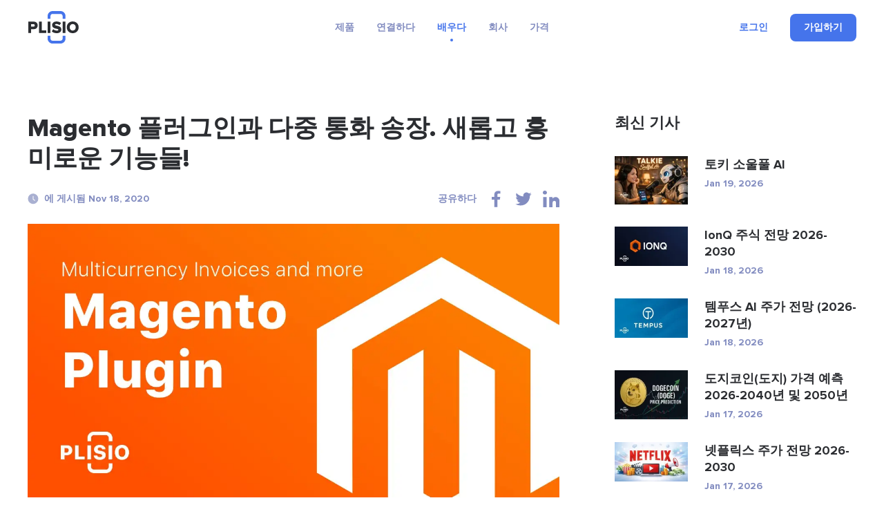

--- FILE ---
content_type: text/html; charset=UTF-8
request_url: https://plisio.net/ko/blog/magento-plugin-and-multi-currency-invoices-new-interesting-functions
body_size: 9972
content:
<!DOCTYPE html>
<html lang="ko" dir="ltr">

<head>
  <meta charset="UTF-8">
  <meta http-equiv="X-UA-Compatible" content="IE=edge">
  <meta name="viewport" content="width=device-width, initial-scale=1">
    <title>Magento 플러그인과 다중 통화 송장. 새롭고 흥미로운 기능들!</title>

  <link rel="preload" href="/v2/fonts/ProximaNova-Bold.woff2" as="font" type="font/woff2" crossorigin>
  <link rel="preload" href="/v2/fonts/ProximaNova-Extrabld.woff2" as="font" type="font/woff2" crossorigin>
  <link rel="preload" href="/v2/fonts/SFProDisplay-Regular.woff2" as="font" type="font/woff2" crossorigin>

  
        <link rel="preconnect" href="https://stats.g.doubleclick.net">
    <link rel="dns-prefetch" href="https://stats.g.doubleclick.net">
      <link rel="preconnect" href="https://www.googletagmanager.com">
    <link rel="dns-prefetch" href="https://www.googletagmanager.com">
  
  <link rel="apple-touch-icon" sizes="57x57" href="/img/favicon/apple-icon-57x57.png">
<link rel="apple-touch-icon" sizes="60x60" href="/img/favicon/apple-icon-60x60.png">
<link rel="apple-touch-icon" sizes="72x72" href="/img/favicon/apple-icon-72x72.png">
<link rel="apple-touch-icon" sizes="76x76" href="/img/favicon/apple-icon-76x76.png">
<link rel="apple-touch-icon" sizes="114x114" href="/img/favicon/apple-icon-114x114.png">
<link rel="apple-touch-icon" sizes="120x120" href="/img/favicon/apple-icon-120x120.png">
<link rel="apple-touch-icon" sizes="144x144" href="/img/favicon/apple-icon-144x144.png">
<link rel="apple-touch-icon" sizes="152x152" href="/img/favicon/apple-icon-152x152.png">
<link rel="apple-touch-icon" sizes="180x180" href="/img/favicon/apple-icon-180x180.png">
<link rel="icon" type="image/png" sizes="192x192"  href="/img/favicon/android-icon-192x192.png">
<link rel="icon" type="image/png" sizes="32x32" href="/img/favicon/favicon-32x32.png">
<link rel="icon" type="image/png" sizes="96x96" href="/img/favicon/favicon-96x96.png">
<link rel="icon" type="image/png" sizes="16x16" href="/img/favicon/favicon-16x16.png">
<meta name="msapplication-TileColor" content="#4574eb">
<meta name="msapplication-TileImage" content="/img/favicon/ms-icon-144x144.png">
<meta name="theme-color" content="#ffffff">  <meta name="description" content="최신 업데이트 출시! Magento를 사용하는 새로운 플러그인과 다양한 통화로 결제할 수 있는 송장을 생성할 수 있는 기능을 소개합니다.">
<meta property="og:type" content="article">
<meta property="og:url" content="https://plisio.net/ko/blog/magento-plugin-and-multi-currency-invoices-new-interesting-functions">
<meta property="og:site_name" content="Plisio">
<meta property="og:title" content="Magento 플러그인과 다중 통화 송장. 새롭고 흥미로운 기능들!">
<meta property="og:description" content="최신 업데이트 출시! Magento를 사용하는 새로운 플러그인과 다양한 통화로 결제할 수 있는 송장을 생성할 수 있는 기능을 소개합니다.">
<meta property="og:updated_time" content="2026-01-21">
<meta property="og:image" content="https://plisio.net/uploads/blog/XRkexZr81605689293.jpg">
<meta property="og:image:secure_url" content="https://plisio.net/uploads/blog/XRkexZr81605689293.jpg">
<meta property="twitter:title" content="Magento 플러그인과 다중 통화 송장. 새롭고 흥미로운 기능들!">
<meta property="twitter:description" content="최신 업데이트 출시! Magento를 사용하는 새로운 플러그인과 다양한 통화로 결제할 수 있는 송장을 생성할 수 있는 기능을 소개합니다.">
<meta property="twitter:card" content="summary_large_image">
<meta property="twitter:image" content="https://plisio.net/uploads/blog/XRkexZr81605689293.jpg">
<meta name="csrf-param" content="_csrf">
<meta name="csrf-token" content="pogrz4zvU-WBXdXwvu66fy4iuNJKkl9c-n6gzP-u_rDz7kW96KwZg9ApurXhiNEuTxDZsxDGaAvPIZP6oMCo1g==">

<link href="https://plisio.net/ko/blog/magento-plugin-and-multi-currency-invoices-new-interesting-functions" rel="canonical">
<link href="https://plisio.net/uploads/blog/XRkexZr81605689293.jpg" rel="image_src">
<link href="https://plisio.net/blog/magento-plugin-and-multi-currency-invoices-new-interesting-functions" rel="alternate" hreflang="en">
<link href="https://plisio.net/ar/blog/magento-plugin-and-multi-currency-invoices-new-interesting-functions" rel="alternate" hreflang="ar">
<link href="https://plisio.net/de/blog/magento-plugin-and-multi-currency-invoices-new-interesting-functions" rel="alternate" hreflang="de">
<link href="https://plisio.net/el/blog/magento-plugin-and-multi-currency-invoices-new-interesting-functions" rel="alternate" hreflang="el">
<link href="https://plisio.net/es/blog/magento-plugin-and-multi-currency-invoices-new-interesting-functions" rel="alternate" hreflang="es">
<link href="https://plisio.net/fa/blog/magento-plugin-and-multi-currency-invoices-new-interesting-functions" rel="alternate" hreflang="fa">
<link href="https://plisio.net/fr/blog/magento-plugin-and-multi-currency-invoices-new-interesting-functions" rel="alternate" hreflang="fr">
<link href="https://plisio.net/hi/blog/magento-plugin-and-multi-currency-invoices-new-interesting-functions" rel="alternate" hreflang="hi">
<link href="https://plisio.net/id/blog/magento-plugin-and-multi-currency-invoices-new-interesting-functions" rel="alternate" hreflang="id">
<link href="https://plisio.net/it/blog/magento-plugin-and-multi-currency-invoices-new-interesting-functions" rel="alternate" hreflang="it">
<link href="https://plisio.net/ja/blog/magento-plugin-and-multi-currency-invoices-new-interesting-functions" rel="alternate" hreflang="ja">
<link href="https://plisio.net/ko/blog/magento-plugin-and-multi-currency-invoices-new-interesting-functions" rel="alternate" hreflang="ko">
<link href="https://plisio.net/pl/blog/magento-plugin-and-multi-currency-invoices-new-interesting-functions" rel="alternate" hreflang="pl">
<link href="https://plisio.net/pt/blog/magento-plugin-and-multi-currency-invoices-new-interesting-functions" rel="alternate" hreflang="pt">
<link href="https://plisio.net/ru/blog/magento-plugin-and-multi-currency-invoices-new-interesting-functions" rel="alternate" hreflang="ru">
<link href="https://plisio.net/th/blog/magento-plugin-and-multi-currency-invoices-new-interesting-functions" rel="alternate" hreflang="th">
<link href="https://plisio.net/tr/blog/magento-plugin-and-multi-currency-invoices-new-interesting-functions" rel="alternate" hreflang="tr">
<link href="https://plisio.net/uk/blog/magento-plugin-and-multi-currency-invoices-new-interesting-functions" rel="alternate" hreflang="uk">
<link href="https://plisio.net/vi/blog/magento-plugin-and-multi-currency-invoices-new-interesting-functions" rel="alternate" hreflang="vi">
<link href="https://plisio.net/zh/blog/magento-plugin-and-multi-currency-invoices-new-interesting-functions" rel="alternate" hreflang="zh">
<link href="/v2/styles/main.css?v=1748873027" rel="stylesheet">

  <!-- Google Tag Manager -->
  <script>(function(w,d,s,l,i){w[l]=w[l]||[];w[l].push({'gtm.start':
  new Date().getTime(),event:'gtm.js'});var f=d.getElementsByTagName(s)[0],
  j=d.createElement(s),dl=l!='dataLayer'?'&l='+l:'';j.async=true;j.src=
  'https://www.googletagmanager.com/gtm.js?id='+i+dl;f.parentNode.insertBefore(j,f);
  })(window,document,'script','dataLayer','GTM-5T5S555V');</script>
  <!-- End Google Tag Manager -->

  <script src="https://cdn.onesignal.com/sdks/OneSignalSDK.js" async=""></script>
  <script>
    var OneSignal = window.OneSignal || [];
    OneSignal.push(function() {
      OneSignal.init({
        appId: 'f6d5b4fb-3dec-419f-afde-9c3e7ada34af',
        allowLocalhostAsSecureOrigin: 0      });
    });
  </script>

  <script>
    localStorage.setItem('locale', 'ko')
  </script>
    <script type="application/ld+json">{"@context":"https:\/\/schema.org","@type":"BlogPosting","headline":"Magento 플러그인과 다중 통화 송장. 새롭고 흥미로운 기능들!","description":"최신 업데이트 출시! Magento를 사용하는 새로운 플러그인과 다양한 통화로 결제할 수 있는 송장을 생성할 수 있는 기능을 소개합니다.","author":{"@type":"Person","name":"Anonymous"},"publisher":{"@type":"Organization","name":"Plisio","logo":{"@type":"ImageObject","url":"https:\/\/plisio.net\/v2\/images\/logo-color.svg"}},"datePublished":"2020-11-18","dateModified":"2025-05-22","image":"https:\/\/plisio.net\/uploads\/blog\/XRkexZr81605689293.jpg","mainEntityOfPage":{"@type":"WebPage","@id":"https:\/\/plisio.net\/ko\/blog\/magento-plugin-and-multi-currency-invoices-new-interesting-functions"}}</script></head>

<body class="page page--blog-article" itemscope itemtype="http://schema.org/WebSite">
  
  <!-- Google Tag Manager (noscript) -->
  <noscript><iframe src="https://www.googletagmanager.com/ns.html?id=GTM-5T5S555V"
  height="0" width="0" style="display:none;visibility:hidden"></iframe></noscript>
  <!-- End Google Tag Manager (noscript) -->

  <!-- wrapper-->
  <div class="wrapper">
    <link itemprop="url" href="https://plisio.net/blog/magento-plugin-and-multi-currency-invoices-new-interesting-functions" />
    <meta itemprop="name" content="Plisio">
    <meta itemprop="description" content="Plisio is a payment gateway for Bitcoin, Litecoin, Ethereum and 30 other cryptocurrencies. With our API any website can accept crypto payments.">

    
    <!-- header-->
    <header class="header " data-controller="header">
      <div class="container">
        <div class="header__inner">

          <!-- logo-->
          <div class="header__logo-container">
            <a class="header-logo" href="/ko">
              <img src="/v2/images/logo-color.svg" alt="Plisio logo" width="75" height="48">
            </a>
          </div>

          <!-- navigation-->
          <div class="header__nav-container">
            <div class="nav" data-controller="nav" data-nav-target="main">

              <!-- burger-->
              <button class="nav__burger" data-action="click->nav#open">
                <svg class="icon">
                  <use xlink:href="/v2/icons/sprite.svg#icons-menu"></use>
                </svg>
              </button>

              <!-- body-->
              <div class="nav__body">

                <!-- overlay-->
                <div class="nav__overlay" data-nav-target="overlay" data-action="click->nav#close"></div>

                <!-- menu-->
                
<nav class="nav__menu">
  <ul class="nav__list">

      <li class="nav__item has-submenu ">
      
<span class="nav__link " data-nav-target="submenuExpander">
  제품  <svg class="icon nav__link-chevron" aria-hidden="true">
    <use xlink:href="/v2/icons/sprite.svg#icons-arrow-down"></use>
  </svg>  
</span>

              <ul class="nav__submenu nav-submenu">
                    <li class="nav-submenu__item " >
            
<a class="nav-submenu__link" href="/ko">
  <svg class="icon nav-submenu__link-icon" aria-hidden="true">
    <use xlink:href="/v2/icons/sprite.svg#icons-shopping"></use>
  </svg>
  <div class="nav-submenu__link-body">
    <div class="nav-submenu__link-title">암호화폐 결제 게이트웨이</div>
    <small class="nav-submenu__link-desc">결제 혁명</small>
  </div>
</a>

          </li>
                    <li class="nav-submenu__item " >
            
<a class="nav-submenu__link" href="/ko/personal">
  <svg class="icon nav-submenu__link-icon" aria-hidden="true">
    <use xlink:href="/v2/icons/sprite.svg#icons-wallet"></use>
  </svg>
  <div class="nav-submenu__link-body">
    <div class="nav-submenu__link-title">암호화폐 지갑</div>
    <small class="nav-submenu__link-desc">안전한 디지털 자산</small>
  </div>
</a>

          </li>
                    <li class="nav-submenu__item " >
            
<a class="nav-submenu__link" href="/ko/crypto-invoice">
  <svg class="icon nav-submenu__link-icon" aria-hidden="true">
    <use xlink:href="/v2/icons/sprite.svg#icons-invoice"></use>
  </svg>
  <div class="nav-submenu__link-body">
    <div class="nav-submenu__link-title">암호화폐 송장</div>
    <small class="nav-submenu__link-desc">간편한 청구 솔루션</small>
  </div>
</a>

          </li>
                    <li class="nav-submenu__item " >
            
<a class="nav-submenu__link" href="/ko/mass-payouts">
  <svg class="icon nav-submenu__link-icon" aria-hidden="true">
    <use xlink:href="/v2/icons/sprite.svg#icons-mass-payouts"></use>
  </svg>
  <div class="nav-submenu__link-body">
    <div class="nav-submenu__link-title">대량 지급</div>
    <small class="nav-submenu__link-desc">간소화된 대량 전송</small>
  </div>
</a>

          </li>
                    <li class="nav-submenu__item " >
            
<a class="nav-submenu__link" href="/ko/white-label">
  <svg class="icon nav-submenu__link-icon" aria-hidden="true">
    <use xlink:href="/v2/icons/sprite.svg#icons-guarantee"></use>
  </svg>
  <div class="nav-submenu__link-body">
    <div class="nav-submenu__link-title">White Label</div>
    <small class="nav-submenu__link-desc">맞춤형 브랜드 솔루션</small>
  </div>
</a>

          </li>
                    <li class="nav-submenu__item " >
            
<a class="nav-submenu__link" href="/ko/donate-page">
  <svg class="icon nav-submenu__link-icon" aria-hidden="true">
    <use xlink:href="/v2/icons/sprite.svg#icons-gift"></use>
  </svg>
  <div class="nav-submenu__link-body">
    <div class="nav-submenu__link-title">Donations</div>
    <small class="nav-submenu__link-desc">암호화폐를 통한 기부 강화</small>
  </div>
</a>

          </li>
                  </ul>
          </li>
      <li class="nav__item has-submenu ">
      
<span class="nav__link " data-nav-target="submenuExpander">
  연결하다  <svg class="icon nav__link-chevron" aria-hidden="true">
    <use xlink:href="/v2/icons/sprite.svg#icons-arrow-down"></use>
  </svg>  
</span>

              <ul class="nav__submenu nav-submenu">
                    <li class="nav-submenu__item " >
            
<a class="nav-submenu__link" href="/ko/documentation">
  <svg class="icon nav-submenu__link-icon" aria-hidden="true">
    <use xlink:href="/v2/icons/sprite.svg#icons-automation"></use>
  </svg>
  <div class="nav-submenu__link-body">
    <div class="nav-submenu__link-title">API</div>
    <small class="nav-submenu__link-desc">통합 및 혁신</small>
  </div>
</a>

          </li>
                    <li class="nav-submenu__item " >
            
<a class="nav-submenu__link" href="/ko/integrations">
  <svg class="icon nav-submenu__link-icon" aria-hidden="true">
    <use xlink:href="/v2/icons/sprite.svg#icons-api"></use>
  </svg>
  <div class="nav-submenu__link-body">
    <div class="nav-submenu__link-title">통합 솔루션</div>
    <small class="nav-submenu__link-desc">원활한 통합을 위해 최적화된 플러그인 및 라이브러리</small>
  </div>
</a>

          </li>
                  </ul>
          </li>
      <li class="nav__item has-submenu  is-active">
      
<span class="nav__link " data-nav-target="submenuExpander">
  배우다  <svg class="icon nav__link-chevron" aria-hidden="true">
    <use xlink:href="/v2/icons/sprite.svg#icons-arrow-down"></use>
  </svg>  
</span>

              <ul class="nav__submenu nav-submenu">
                    <li class="nav-submenu__item  is-active" >
            
<a class="nav-submenu__link" href="/ko/blog">
  <svg class="icon nav-submenu__link-icon" aria-hidden="true">
    <use xlink:href="/v2/icons/sprite.svg#icons-document"></use>
  </svg>
  <div class="nav-submenu__link-body">
    <div class="nav-submenu__link-title">블로그</div>
    <small class="nav-submenu__link-desc">통찰력 및 업데이트</small>
  </div>
</a>

          </li>
                    <li class="nav-submenu__item " >
            
<a class="nav-submenu__link" href="/ko/faq">
  <svg class="icon nav-submenu__link-icon" aria-hidden="true">
    <use xlink:href="/v2/icons/sprite.svg#icons-question"></use>
  </svg>
  <div class="nav-submenu__link-body">
    <div class="nav-submenu__link-title">자주하는 질문</div>
    <small class="nav-submenu__link-desc">귀하의 문의사항을 명확히 하기</small>
  </div>
</a>

          </li>
                    <li class="nav-submenu__item " >
            
<span class="nav-submenu__link js_intercomToggle">
  <svg class="icon nav-submenu__link-icon" aria-hidden="true">
    <use xlink:href="/v2/icons/sprite.svg#icons-support"></use>
  </svg>
  <div class="nav-submenu__link-body">
    <div class="nav-submenu__link-title">돕다</div>
    <small class="nav-submenu__link-desc">지원 및 안내</small>
  </div>
</span>
          </li>
                  </ul>
          </li>
      <li class="nav__item has-submenu ">
      
<span class="nav__link " data-nav-target="submenuExpander">
  회사  <svg class="icon nav__link-chevron" aria-hidden="true">
    <use xlink:href="/v2/icons/sprite.svg#icons-arrow-down"></use>
  </svg>  
</span>

              <ul class="nav__submenu nav-submenu">
                    <li class="nav-submenu__item " >
            
<a class="nav-submenu__link" href="/ko/security">
  <svg class="icon nav-submenu__link-icon" aria-hidden="true">
    <use xlink:href="/v2/icons/sprite.svg#icons-shield"></use>
  </svg>
  <div class="nav-submenu__link-body">
    <div class="nav-submenu__link-title">보안</div>
    <small class="nav-submenu__link-desc">디지털 자산 보호</small>
  </div>
</a>

          </li>
                    <li class="nav-submenu__item " >
            
<a class="nav-submenu__link" href="/ko/bug-bounty">
  <svg class="icon nav-submenu__link-icon" aria-hidden="true">
    <use xlink:href="/v2/icons/sprite.svg#icons-bug"></use>
  </svg>
  <div class="nav-submenu__link-body">
    <div class="nav-submenu__link-title">버그 바운티</div>
    <small class="nav-submenu__link-desc">보안 연구 보상</small>
  </div>
</a>

          </li>
                    <li class="nav-submenu__item " >
            
<a class="nav-submenu__link" href="/ko/affiliate-program">
  <svg class="icon nav-submenu__link-icon" aria-hidden="true">
    <use xlink:href="/v2/icons/sprite.svg#icons-people"></use>
  </svg>
  <div class="nav-submenu__link-body">
    <div class="nav-submenu__link-title">Affiliate Program</div>
    <small class="nav-submenu__link-desc">Earn extra income</small>
  </div>
</a>

          </li>
                    <li class="nav-submenu__item " >
            
<a class="nav-submenu__link" href="/ko/contacts">
  <svg class="icon nav-submenu__link-icon" aria-hidden="true">
    <use xlink:href="/v2/icons/sprite.svg#icons-chat"></use>
  </svg>
  <div class="nav-submenu__link-body">
    <div class="nav-submenu__link-title">문의하기</div>
    <small class="nav-submenu__link-desc">도움을 요청하세요</small>
  </div>
</a>

          </li>
                  </ul>
          </li>
      <li class="nav__item  ">
      
<a class="nav__link" href="/ko/pricing">
  가격</a>


          </li>
    </ul>
</nav>
              </div>
            </div>
          </div>

          <!-- access-->
          <div class="header__user-container">
                          

<div class="header__user-container">
  <div class="header-access">
    <a class="header-access__login-icon link" href="/account/login">
      <svg class="icon">
        <use xlink:href="/v2/icons/sprite.svg#icons-user"></use>
      </svg>
    </a>
    <div class="header-access__buttons">
      <a class="header-access__login link text-accent-h5" href="/account/login">
        로그인      </a>
      <a class="btn--primary btn btn--md" href="/account/signup" data-header-target="signup">
        <div class="btn__label">
          가입하기        </div>
      </a>
    </div>
  </div>
</div>
                      </div>
        </div>
      </div>
    </header>

    <!-- main-->
    <main class="main">
      
<!-- Blog article-->
<section class="section section--loose" style="--pb: 80px;">
  <div class="container">
    <div class="blog-layout">
      <article class="blog-layout__article blog-article">
        <!-- title-->
        <h1 class="blog-article__title">Magento 플러그인과 다중 통화 송장. 새롭고 흥미로운 기능들!</h1>

        <!-- meta-->
        <div class="blog-article__meta">
          <!-- date-->
          <div class="blog-article__date">
            <svg class="icon">
              <use xlink:href="/v2/icons/sprite.svg#icons-clock"></use>
            </svg>에 게시됨 Nov 18, 2020          </div>
          <!-- share-->
          <div class="blog-article__share">
            <div class="share" data-controller="share">
              <div class="share__label">공유하다</div>
              <ul class="share__list">
                                <li class="share__item">
                  <button class="share__btn link" data-action="click->share#sharePage" data-share-network-param="facebook">
                  <svg class="icon">
                    <use xlink:href="/v2/icons/sprite.svg#icons-social-facebook"></use>
                  </svg>
                  </button>
                </li>
                                <li class="share__item">
                  <button class="share__btn link" data-action="click->share#sharePage" data-share-network-param="twitter">
                  <svg class="icon">
                    <use xlink:href="/v2/icons/sprite.svg#icons-social-twitter"></use>
                  </svg>
                  </button>
                </li>
                                <li class="share__item">
                  <button class="share__btn link" data-action="click->share#sharePage" data-share-network-param="linkedin">
                  <svg class="icon">
                    <use xlink:href="/v2/icons/sprite.svg#icons-social-linkedin"></use>
                  </svg>
                  </button>
                </li>
                              </ul>
            </div>
          </div>
        </div>
        <!-- image-->
                        <picture>
                <source type="image/webp" srcset="https://plisio.net/uploads/blog/XRkexZr81605689293.webp" media="(min-width: 992px)">
                <source type="image/webp" srcset="https://plisio.net/uploads/blog/XRkexZr81605689293_1280x680.webp" media="(min-width: 760px)">
                <source type="image/webp" srcset="https://plisio.net/uploads/blog/XRkexZr81605689293_800x425.webp">
                <img class="blog-article__image" src="https://plisio.net/uploads/blog/XRkexZr81605689293.jpg" alt="Magento 플러그인과 다중 통화 송장. 새롭고 흥미로운 기능들!" width="1280" height="680" loading="eager">
              </picture>
                  <!-- text-->
                <article class="blog-article__text prose">
          <p>안녕하세요!</p><p> 오늘 최신 업데이트 출시 소식을 전해드리게 되어 기쁩니다! Magento를 사용하는 새로운 플러그인과 다양한 통화로 결제할 수 있는 송장을 생성할 수 있는 기능을 소개합니다.</p><p> 이제 여러분의 사업을 보다 효율적으로 운영하는 데 도움이 되는 새로운 기능에 대해 간략히 알려드리겠습니다.<br /></p><h2> <strong>마젠토 플러그인</strong></h2><p> 많은 고객님들의 요청에 따라 Magento 스토어 연동을 위한 플러그인을 저희 사이트에 추가했습니다. 설치가 간편하며 다른 플러그인 설치 방법과 크게 다르지 않습니다. 자세한 내용과 필요한 모든 파일은 <a href="https://plisio.net/magento-accept-crypto">https://plisio.net/magento-accept-crypto</a> 에서 다운로드하실 수 있습니다.<br /><br /> Magento 플러그인과 새로운 다중 통화 송장 기능을 사용하면 고객이 지불하기 편리한 통화를 선택하도록 결제를 설정할 수 있습니다.<br /><br /> 다른 플러그인에도 이 기능을 추가할 계획입니다. 가까운 시일 내에 특정 플러그인에 이 기능을 추가하고 싶으시면 저희에게 문의해 주세요.<br /></p><h2> <strong>여러 통화로 된 송장</strong></h2><p> 이제 다양한 암호화폐로 결제할 수 있는 송장을 생성할 수 있습니다. 대시보드에서 관리하세요.<br /><br /> 원하는 암호화폐에 대한 송장을 만들려면 버튼을 클릭하고, 결제를 받을 암호화폐를 여러 개 선택하세요. </p><p style="text-align:center;"><img alt="이미지 1" src="https://plisio.net/uploads/faq/articles/1811/Screenshot_1.png" /><br /></p><p> 사용 가능한 통화를 추가하거나 제거할 수 있습니다. </p><p style="text-align:center;"><img alt="이미지 2" src="https://plisio.net/uploads/faq/articles/1811/Screenshot_2.png" /><br /></p><p> 또는 결제 통화를 "모든"으로 선택할 수도 있습니다. 그러면 고객은 Plisio에서 이용 가능한 모든 암호화폐 중에서 선택할 수 있습니다. </p><p style="text-align:center;"><img alt="이미지 3" src="https://plisio.net/uploads/faq/articles/1811/Screenshot_3.png" /><br /></p><p> 송장이 생성되면 고객은 링크를 클릭하여 원하는 암호화폐를 선택할 수 있습니다. 고객이 원래 통화와 일치하지 않는 통화를 선택하면 시스템이 자동으로 새 송장으로 리디렉션합니다. </p><p style="text-align:center;"><img alt="이미지 4" src="https://plisio.net/uploads/faq/articles/1811/Screenshot_5.png" /><br /></p><p> 스토어에서 여러 통화로 송장을 발행할 수 있습니다. 현재는 Magento 사용자만 사용할 수 있습니다. 플러그인 설정에서 원하는 암호화폐를 선택할 수 있습니다.<br /><br /> 곧 다른 플러그인에도 이 기능을 추가할 예정입니다. 하지만 지금 당장 필요하시다면 지원 서비스에 문의해 주시면 최우선적으로 처리해 드리겠습니다.<br /><br /> 현재 저희는 이 기능을 화이트 라벨 기능에 추가하기 위해 노력하고 있으며, 사용 가능해지면 곧 알려드리겠습니다.<br /></p><h2> <strong>Vue 및 React 라이브러리</strong></h2><p> 이미 읽어보셨겠지만, 최근 API Plisio를 수동으로 설정하는 분들을 위해 프런트엔드 및 백엔드 라이브러리 목록을 확장했습니다. Vue와 React가 기존 라이브러리에 추가되었으며, 곧 더 많은 라이브러리가 출시될 예정입니다.</p><p> 더 자세한 정보는 <a href="https://github.com/Plisio?tab=repositories" target="_blank" rel="nofollow noindex">github.com</a> 또는 <a href="https://www.npmjs.com/search?q=%40plisio" target="_blank" rel="nofollow noindex">www.npmjs.com</a> 을 방문하세요.</p><p style="text-align:center;"> <a class="btn _btn_lg _btn_filled_blue_1" href="https://plisio.net/account">새로운 기능을 시도해 보세요</a></p>                            </article>
        <!-- bottom-->
        <div class="blog-article__bottom">
          <div class="share" data-controller="share">
            <div class="share__label">공유하다</div>
            <ul class="share__list">
                              <li class="share__item">
                  <button class="share__btn link" data-action="click->share#sharePage" data-share-network-param="facebook">
                  <svg class="icon">
                    <use xlink:href="/v2/icons/sprite.svg#icons-social-facebook"></use>
                  </svg>
                  </button>
                </li>
                              <li class="share__item">
                  <button class="share__btn link" data-action="click->share#sharePage" data-share-network-param="twitter">
                  <svg class="icon">
                    <use xlink:href="/v2/icons/sprite.svg#icons-social-twitter"></use>
                  </svg>
                  </button>
                </li>
                              <li class="share__item">
                  <button class="share__btn link" data-action="click->share#sharePage" data-share-network-param="linkedin">
                  <svg class="icon">
                    <use xlink:href="/v2/icons/sprite.svg#icons-social-linkedin"></use>
                  </svg>
                  </button>
                </li>
                          </ul>
          </div>
        </div>
      </article>
      <aside class="blog-layout__last">
        <div class="blog-last">
          <div class="blog-last__title">최신 기사</div>
          <div class="blog-last__body">
                      <a href="/ko/blog/talkie-soulful-ai" class="blog-last__item">
                    <picture class="blog-last__item-picture">
                <source type="image/webp" srcset="https://plisio.net/uploads/blog/qIhsaNRD1768829231_212x113.webp">
                <img src="https://plisio.net/uploads/blog/qIhsaNRD1768829231.jpg" alt="토키 소울풀 AI" width="106" height="57" loading="lazy" class="blog-last__item-image">
            </picture>
              <div class="blog-last__item-body">
        <h3 class="blog-last__item-title">토키 소울풀 AI</h3>
        <time class="blog-last__item-date">Jan 19, 2026</time>
      </div>
    </a>
          <a href="/ko/blog/ionq-stock-price-forecast" class="blog-last__item">
                    <picture class="blog-last__item-picture">
                <source type="image/webp" srcset="https://plisio.net/uploads/blog/82m7HcWP1749148293_212x113.webp">
                <img src="https://plisio.net/uploads/blog/82m7HcWP1749148293.jpg" alt="IonQ 주식 전망 2026-2030" width="106" height="57" loading="lazy" class="blog-last__item-image">
            </picture>
              <div class="blog-last__item-body">
        <h3 class="blog-last__item-title">IonQ 주식 전망 2026-2030</h3>
        <time class="blog-last__item-date">Jan 18, 2026</time>
      </div>
    </a>
          <a href="/ko/blog/tempus-ai-stock-price-prediction" class="blog-last__item">
                    <picture class="blog-last__item-picture">
                <source type="image/webp" srcset="https://plisio.net/uploads/blog/mIjABOCs1746817138_212x113.webp">
                <img src="https://plisio.net/uploads/blog/mIjABOCs1746817138.jpg" alt="템푸스 AI 주가 전망 (2026-2027년)" width="106" height="57" loading="lazy" class="blog-last__item-image">
            </picture>
              <div class="blog-last__item-body">
        <h3 class="blog-last__item-title">템푸스 AI 주가 전망 (2026-2027년)</h3>
        <time class="blog-last__item-date">Jan 18, 2026</time>
      </div>
    </a>
          <a href="/ko/blog/dogecoin-doge-price-prediction" class="blog-last__item">
                    <picture class="blog-last__item-picture">
                <source type="image/webp" srcset="https://plisio.net/uploads/blog/IhtmbhIr1745505459_212x113.webp">
                <img src="https://plisio.net/uploads/blog/IhtmbhIr1745505459.jpg" alt="도지코인(도지) 가격 예측 2026-2040년 및 2050년" width="106" height="57" loading="lazy" class="blog-last__item-image">
            </picture>
              <div class="blog-last__item-body">
        <h3 class="blog-last__item-title">도지코인(도지) 가격 예측 2026-2040년 및 2050년</h3>
        <time class="blog-last__item-date">Jan 17, 2026</time>
      </div>
    </a>
          <a href="/ko/blog/netflix-stock-price-prediction" class="blog-last__item">
                    <picture class="blog-last__item-picture">
                <source type="image/webp" srcset="https://plisio.net/uploads/blog/Uxut64oP1768644085_212x113.webp">
                <img src="https://plisio.net/uploads/blog/Uxut64oP1768644085.jpg" alt="넷플릭스 주가 전망 2026-2030" width="106" height="57" loading="lazy" class="blog-last__item-image">
            </picture>
              <div class="blog-last__item-body">
        <h3 class="blog-last__item-title">넷플릭스 주가 전망 2026-2030</h3>
        <time class="blog-last__item-date">Jan 17, 2026</time>
      </div>
    </a>
          <a href="/ko/blog/what-is-hyperledger-fabric" class="blog-last__item">
                    <picture class="blog-last__item-picture">
                <source type="image/webp" srcset="https://plisio.net/uploads/blog/Wwkk1o151768480414_212x113.webp">
                <img src="https://plisio.net/uploads/blog/Wwkk1o151768480414.jpg" alt="블록체인에서 Hyperledger Fabric이란 무엇인가요?" width="106" height="57" loading="lazy" class="blog-last__item-image">
            </picture>
              <div class="blog-last__item-body">
        <h3 class="blog-last__item-title">블록체인에서 Hyperledger Fabric이란 무엇인가요?</h3>
        <time class="blog-last__item-date">Jan 15, 2026</time>
      </div>
    </a>
          <a href="/ko/blog/gavin-wood" class="blog-last__item">
                    <picture class="blog-last__item-picture">
                <source type="image/webp" srcset="https://plisio.net/uploads/blog/C1hPz3691768309543_212x113.webp">
                <img src="https://plisio.net/uploads/blog/C1hPz3691768309543.jpg" alt="개빈 우드: 이더리움 공동 창립자, 웹3 아키텍트 �..." width="106" height="57" loading="lazy" class="blog-last__item-image">
            </picture>
              <div class="blog-last__item-body">
        <h3 class="blog-last__item-title">개빈 우드: 이더리움 공동 창립자, 웹3 아키텍트 �...</h3>
        <time class="blog-last__item-date">Jan 13, 2026</time>
      </div>
    </a>
          <a href="/ko/blog/huzz-meaning" class="blog-last__item">
                    <picture class="blog-last__item-picture">
                <source type="image/webp" srcset="https://plisio.net/uploads/blog/ncMjL28y1768237470_212x113.webp">
                <img src="https://plisio.net/uploads/blog/ncMjL28y1768237470.jpg" alt="Huzz의 의미: 이 속어의 뜻" width="106" height="57" loading="lazy" class="blog-last__item-image">
            </picture>
              <div class="blog-last__item-body">
        <h3 class="blog-last__item-title">Huzz의 의미: 이 속어의 뜻</h3>
        <time class="blog-last__item-date">Jan 12, 2026</time>
      </div>
    </a>
          <a href="/ko/blog/rgti-stock-price-prediction" class="blog-last__item">
                    <picture class="blog-last__item-picture">
                <source type="image/webp" srcset="https://plisio.net/uploads/blog/EAxyX2rP1747943011_212x113.webp">
                <img src="https://plisio.net/uploads/blog/EAxyX2rP1747943011.jpg" alt="RGTI 주가 전망 (2026년 및 2027년)" width="106" height="57" loading="lazy" class="blog-last__item-image">
            </picture>
              <div class="blog-last__item-body">
        <h3 class="blog-last__item-title">RGTI 주가 전망 (2026년 및 2027년)</h3>
        <time class="blog-last__item-date">Jan 10, 2026</time>
      </div>
    </a>
          <a href="/ko/blog/ffie-stock-price-prediction" class="blog-last__item">
                    <picture class="blog-last__item-picture">
                <source type="image/webp" srcset="https://plisio.net/uploads/blog/itTA2Dye1746725748_212x113.webp">
                <img src="https://plisio.net/uploads/blog/itTA2Dye1746725748.jpg" alt="FFIE 주가 전망 2026-2030" width="106" height="57" loading="lazy" class="blog-last__item-image">
            </picture>
              <div class="blog-last__item-body">
        <h3 class="blog-last__item-title">FFIE 주가 전망 2026-2030</h3>
        <time class="blog-last__item-date">Jan 10, 2026</time>
      </div>
    </a>
          <a href="/ko/blog/ripple-xrp-price-prediction" class="blog-last__item">
                    <picture class="blog-last__item-picture">
                <source type="image/webp" srcset="https://plisio.net/uploads/blog/qsYLQ2221714136377_212x113.webp">
                <img src="https://plisio.net/uploads/blog/qsYLQ2221714136377.jpg" alt="XRP 가격 예측 2026-2030" width="106" height="57" loading="lazy" class="blog-last__item-image">
            </picture>
              <div class="blog-last__item-body">
        <h3 class="blog-last__item-title">XRP 가격 예측 2026-2030</h3>
        <time class="blog-last__item-date">Dec 28, 2025</time>
      </div>
    </a>
          <a href="/ko/blog/sp-500-price-prediction" class="blog-last__item">
                    <picture class="blog-last__item-picture">
                <source type="image/webp" srcset="https://plisio.net/uploads/blog/BnN2yJ2X1766907548_212x113.webp">
                <img src="https://plisio.net/uploads/blog/BnN2yJ2X1766907548.jpg" alt="S&amp;P 500 가격 전망 2026-2050" width="106" height="57" loading="lazy" class="blog-last__item-image">
            </picture>
              <div class="blog-last__item-body">
        <h3 class="blog-last__item-title">S&amp;P 500 가격 전망 2026-2050</h3>
        <time class="blog-last__item-date">Dec 28, 2025</time>
      </div>
    </a>
          <a href="/ko/blog/amazon-stock-price-prediction" class="blog-last__item">
                    <picture class="blog-last__item-picture">
                <source type="image/webp" srcset="https://plisio.net/uploads/blog/hggUVRYk1766853475_212x113.webp">
                <img src="https://plisio.net/uploads/blog/hggUVRYk1766853475.jpg" alt="아마존 주가 전망 2026-2030" width="106" height="57" loading="lazy" class="blog-last__item-image">
            </picture>
              <div class="blog-last__item-body">
        <h3 class="blog-last__item-title">아마존 주가 전망 2026-2030</h3>
        <time class="blog-last__item-date">Dec 27, 2025</time>
      </div>
    </a>
          <a href="/ko/blog/tesla-stock-price-prediction" class="blog-last__item">
                    <picture class="blog-last__item-picture">
                <source type="image/webp" srcset="https://plisio.net/uploads/blog/ne3kqPqC1744538402_212x113.webp">
                <img src="https://plisio.net/uploads/blog/ne3kqPqC1744538402.jpg" alt="테슬라 주가 전망 (2030년)" width="106" height="57" loading="lazy" class="blog-last__item-image">
            </picture>
              <div class="blog-last__item-body">
        <h3 class="blog-last__item-title">테슬라 주가 전망 (2030년)</h3>
        <time class="blog-last__item-date">Dec 27, 2025</time>
      </div>
    </a>
          <a href="/ko/blog/mpc-vs-multisig-wallets" class="blog-last__item">
                    <picture class="blog-last__item-picture">
                <source type="image/webp" srcset="https://plisio.net/uploads/blog/Y7cwyHIE1766579986_212x113.webp">
                <img src="https://plisio.net/uploads/blog/Y7cwyHIE1766579986.jpg" alt="블록체인 지갑 보안에서 MPC와 멀티시그 지갑 비교..." width="106" height="57" loading="lazy" class="blog-last__item-image">
            </picture>
              <div class="blog-last__item-body">
        <h3 class="blog-last__item-title">블록체인 지갑 보안에서 MPC와 멀티시그 지갑 비교...</h3>
        <time class="blog-last__item-date">Dec 24, 2025</time>
      </div>
    </a>
          <a href="/ko/blog/vanguard-vwa-crypto" class="blog-last__item">
                    <picture class="blog-last__item-picture">
                <source type="image/webp" srcset="https://plisio.net/uploads/blog/YIrnOjfQ1766501017_212x113.webp">
                <img src="https://plisio.net/uploads/blog/YIrnOjfQ1766501017.jpg" alt="뱅가드(VWA) 암호화폐 분석: RWA 토큰, 시장 위험 및 ..." width="106" height="57" loading="lazy" class="blog-last__item-image">
            </picture>
              <div class="blog-last__item-body">
        <h3 class="blog-last__item-title">뱅가드(VWA) 암호화폐 분석: RWA 토큰, 시장 위험 및 ...</h3>
        <time class="blog-last__item-date">Dec 23, 2025</time>
      </div>
    </a>
          <a href="/ko/blog/nft-trading-cards-explained" class="blog-last__item">
                    <picture class="blog-last__item-picture">
                <source type="image/webp" srcset="https://plisio.net/uploads/blog/kptYnml21766409952_212x113.webp">
                <img src="https://plisio.net/uploads/blog/kptYnml21766409952.jpg" alt="NFT 트레이딩 카드 설명: 2025년 블록체인 상에서 디..." width="106" height="57" loading="lazy" class="blog-last__item-image">
            </picture>
              <div class="blog-last__item-body">
        <h3 class="blog-last__item-title">NFT 트레이딩 카드 설명: 2025년 블록체인 상에서 디...</h3>
        <time class="blog-last__item-date">Dec 22, 2025</time>
      </div>
    </a>
          <a href="/ko/blog/arbitrum-arb-price-prediction" class="blog-last__item">
                    <picture class="blog-last__item-picture">
                <source type="image/webp" srcset="https://plisio.net/uploads/blog/yDI1GkKi1727353428_212x113.webp">
                <img src="https://plisio.net/uploads/blog/yDI1GkKi1727353428.jpg" alt="Arbitrum(ARB) 가격 전망: 2026년, 2030년 및 2040년 상세 �..." width="106" height="57" loading="lazy" class="blog-last__item-image">
            </picture>
              <div class="blog-last__item-body">
        <h3 class="blog-last__item-title">Arbitrum(ARB) 가격 전망: 2026년, 2030년 및 2040년 상세 �...</h3>
        <time class="blog-last__item-date">Dec 21, 2025</time>
      </div>
    </a>
          <a href="/ko/blog/fantom-ftm-price-prediction" class="blog-last__item">
                    <picture class="blog-last__item-picture">
                <source type="image/webp" srcset="https://plisio.net/uploads/blog/BMfy6Mst1723635677_212x113.webp">
                <img src="https://plisio.net/uploads/blog/BMfy6Mst1723635677.jpg" alt="팬텀(FTM) 가격 예측: 2026–2040" width="106" height="57" loading="lazy" class="blog-last__item-image">
            </picture>
              <div class="blog-last__item-body">
        <h3 class="blog-last__item-title">팬텀(FTM) 가격 예측: 2026–2040</h3>
        <time class="blog-last__item-date">Dec 20, 2025</time>
      </div>
    </a>
          <a href="/ko/blog/milady-meme-coin-ladys-price-prediction" class="blog-last__item">
                    <picture class="blog-last__item-picture">
                <source type="image/webp" srcset="https://plisio.net/uploads/blog/H-D-A4231726837440_212x113.webp">
                <img src="https://plisio.net/uploads/blog/H-D-A4231726837440.jpg" alt="밀라디 밈 코인(LADYS) 가격 예측 2026-2030" width="106" height="57" loading="lazy" class="blog-last__item-image">
            </picture>
              <div class="blog-last__item-body">
        <h3 class="blog-last__item-title">밀라디 밈 코인(LADYS) 가격 예측 2026-2030</h3>
        <time class="blog-last__item-date">Dec 20, 2025</time>
      </div>
    </a>
            </div>
        </div>

              </aside>
    </div>
  </div>
</section>
<section class="section section--normal" style="--pt: 0;">
  <div class="container">
    <div class="blog-related">
      <h2 class="blog-related__title">Related articles</h2>
      <div class="blog">
        <div class="blog__grid" style="--mt: 0;">
                      <div class="blog__item card">
              
<a class="blog__item-image-box" href="/ko/blog/permanent-deposit-addresses">
            <picture>
            <source type="image/webp" srcset="https://plisio.net/uploads/blog/oLsVyfj91759410243_748x398.webp">
            <img src="https://plisio.net/uploads/blog/oLsVyfj91759410243.jpg" alt="Permanent Deposit Addresses: The Next Big Step in Crypto iGaming P..." class="blog__item-image" width="374" height="198" loading="lazy">
        </picture>
    </a>
<div class="blog__item-body">
  <h2 class="blog__item-title">
    <a class="link" href="/ko/blog/permanent-deposit-addresses">
        Permanent Deposit Addresses: The Next Big Step in Crypto iGaming P...    </a>
  </h2>
  <p class="blog__item-desc">
      Permanent Deposit Addresses redefine crypto iGaming…</p>
  <div class="blog__item-more">
    <a class="link link--icon" href="/ko/blog/permanent-deposit-addresses">
      <svg class="icon">
        <use xlink:href="/v2/icons/sprite.svg#icons-arrow-right"></use>
      </svg>지금 읽어라    </a>
  </div>
</div>

            </div>
                      <div class="blog__item card">
              
<a class="blog__item-image-box" href="/ko/blog/base-layer-2-ethereum-and-usdc">
            <picture>
            <source type="image/webp" srcset="https://plisio.net/uploads/blog/oaBzrMKZ1755787724_748x398.webp">
            <img src="https://plisio.net/uploads/blog/oaBzrMKZ1755787724.jpg" alt="Plisio, Base Layer 2 통합으로 확장: Ethereum과 USDC가 네�..." class="blog__item-image" width="374" height="198" loading="lazy">
        </picture>
    </a>
<div class="blog__item-body">
  <h2 class="blog__item-title">
    <a class="link" href="/ko/blog/base-layer-2-ethereum-and-usdc">
        Plisio, Base Layer 2 통합으로 확장: Ethereum과 USDC가 네�...    </a>
  </h2>
  <p class="blog__item-desc">
      Plisio, Base Layer 2에 Ethereum 및 USDC 추가…</p>
  <div class="blog__item-more">
    <a class="link link--icon" href="/ko/blog/base-layer-2-ethereum-and-usdc">
      <svg class="icon">
        <use xlink:href="/v2/icons/sprite.svg#icons-arrow-right"></use>
      </svg>지금 읽어라    </a>
  </div>
</div>

            </div>
                      <div class="blog__item card">
              
<a class="blog__item-image-box" href="/ko/blog/payment-button">
            <picture>
            <source type="image/webp" srcset="https://plisio.net/uploads/blog/XpKjMRR41747921050_748x398.webp">
            <img src="https://plisio.net/uploads/blog/XpKjMRR41747921050.jpg" alt="Plisio, 송장 없이 고정 금액 암호화폐 결제 가능한 ..." class="blog__item-image" width="374" height="198" loading="lazy">
        </picture>
    </a>
<div class="blog__item-body">
  <h2 class="blog__item-title">
    <a class="link" href="/ko/blog/payment-button">
        Plisio, 송장 없이 고정 금액 암호화폐 결제 가능한 ...    </a>
  </h2>
  <p class="blog__item-desc">
      플리시오 결제 버튼: 간편하고 안정적인 암호화폐 결제…</p>
  <div class="blog__item-more">
    <a class="link link--icon" href="/ko/blog/payment-button">
      <svg class="icon">
        <use xlink:href="/v2/icons/sprite.svg#icons-arrow-right"></use>
      </svg>지금 읽어라    </a>
  </div>
</div>

            </div>
                  </div>
      </div>
    </div>
  </div>
</section>



<section class="section section--filled section--tight">
  <div class="container">
    <div class="ready-start">
      <div class="ready-start__text">
        <div class="ready-start__text-inner">
          <h2 class="ready-start__title text-accent-h1">Ready to Get Started?</h2>
          <p class="ready-start__desc">Create an account and start accepting payments – no contracts or KYC required. Or, contact us to design a custom package for your business.</p>
          <a class="btn btn--lg btn--primary" href="/account/signup" style="--min-width: 240px;">
            <div class="btn__label">Make first step</div>
          </a>
        </div>
      </div>
      <div class="ready-start__items">
        <div class="picto ready-start__item">
          <svg class="icon picto__icon">
            <use xlink:href="/v2/icons/sprite.svg#icons-coins"></use>
          </svg>
          <div class="picto__body">
            <h4 class="picto__title">
              Always know what you pay            </h4>
            <div class="picto__desc">
              Integrated per-transaction pricing with no hidden fees            </div>
          </div>
        </div>
        <div class="picto ready-start__item">
          <svg class="icon picto__icon">
            <use xlink:href="/v2/icons/sprite.svg#icons-bolt"></use>
          </svg>
          <div class="picto__body">
            <h4 class="picto__title">
              Start your integration            </h4>
            <div class="picto__desc">
              Set up Plisio swiftly in just 10 minutes.            </div>
          </div>
        </div>        
      </div>
    </div>
  </div>
</section>

  <div x-data="modal" @keydown.escape.window="close" @show-modal-blog-bnr="open">
    <div x-data="modal-blog-bnr"></div>
    <template x-teleport="body">
      <div x-show="isOpen" class="modal" x-cloak>
        <div class="modal__backdrop"></div>
        <div class="modal__main">
          <div class="modal__content" @click.outside="close">
            <div class="blog-modal-bnr">
              <div class="blog-modal-bnr__graphics">
                <img src="https://plisio.net/uploads/bner/_rrPshj71741359184.jpg" alt="banner" width="320" height="320" loading="lazy">
              </div>
              <div class="blog-modal-bnr__body">
                <div class="blog-modal-bnr__title">🚀 귀하의 암호화폐 여정이 여기서 시작됩니다!</div>
                <p class="blog-modal-bnr__description">
                수수료 없이 암호화폐를 입금, 교환, 수령하세요. 신규 사용자 전용!                </p>
                <a href="/account/signup?utm_source=promoblog" class="blog-modal-bnr__button btn btn--primary btn--lg" target="_blank">
                  <div class="btn__label">무료로 가입하세요!</div>
                </a>
              </div>
            </div>
            <button type="button" class="modal__close" @click="close">
              <svg class="icon">
                <use xlink:href="/v2/icons/sprite.svg#icons-close"></use>
              </svg>
            </button>
          </div>
        </div>
      </div>
    </template>
  </div>
      </main>

    <!-- footer -->
    <footer class="footer">
      <div class="container">
        <div class="footer__inner">

          <!-- top-->
          <div class="footer__top">
            
<!-- menus-->
<div class="footer__menus">

  <!-- products menu-->
  <div class="footer__menu footer-menu">
    <div class="footer-menu__title">제품</div>
    <ul class="footer-menu__list">
      <li class="footer-menu__item">
        <a class="footer-menu__link " href="/ko">
          사업        </a>
      </li>
      <li class="footer-menu__item">
        <a class="footer-menu__link " href="/ko/personal">
          개인의        </a>
      </li>
      <li class="footer-menu__item">
        <a class="footer-menu__link " href="/ko/pricing">
          가격        </a>
      </li>
      <li class="footer-menu__item">
        <a class="footer-menu__link " href="/ko/mass-payouts">
          대량 지급        </a>
      </li>
      <li class="footer-menu__item">
        <a class="footer-menu__link " href="/ko/white-label">
          화이트 라벨        </a>
      </li>
      <li class="footer-menu__item">
        <a class="footer-menu__link " href="/ko/crypto-invoice">
          인보이스        </a>
      </li>
      <li class="footer-menu__item">
        <a class="footer-menu__link " href="/ko/donate-page">
          기부        </a>
      </li>
      <li class="footer-menu__item">
        <a class="footer-menu__link " href="/ko/integrations">
          통합        </a>
      </li>
    </ul>
  </div>

  <!-- resources menu-->
  <div class="footer__menu footer-menu">
    <div class="footer-menu__title">자원</div>
    <ul class="footer-menu__list">
      <li class="footer-menu__item">
        <a class="footer-menu__link " href="/ko/documentation">
          API        </a>
      </li>
      <li class="footer-menu__item">
        <a class="footer-menu__link  is-active" href="/ko/blog">
          블로그        </a>
      </li>
      <li class="footer-menu__item">
        <a class="footer-menu__link " href="/ko/security">
          보안        </a>
      </li>
      <li class="footer-menu__item">
        <a class="footer-menu__link " href="/ko/bug-bounty">
          버그 바운티        </a>
      </li>
      <li class="footer-menu__item">
        <a class="footer-menu__link " href="/ko/affiliate-program">
          Affiliate Program        </a>
      </li>      
      <li class="footer-menu__item">
        <a class="footer-menu__link " href="/ko/faq">
          자주하는 질문        </a>
      </li>
      <li class="footer-menu__item">
        <a class="footer-menu__link " href="/ko/contacts">
          문의하기        </a>
      </li>
    </ul>
  </div>

  <!-- policy menu-->
  <div class="footer__menu footer-menu">
    <div class="footer-menu__title">정책</div>
    <ul class="footer-menu__list">
      <li class="footer-menu__item">
        <a class="footer-menu__link" href="/docs/plisio-privacy-policy.pdf" target="_blank" rel="noopener">
          개인 정보 정책        </a>
      </li>
      <li class="footer-menu__item">
        <a class="footer-menu__link" href="/docs/plisio-terms-of-use.pdf" target="_blank" rel="noopener">
          서비스 약관        </a>
      </li>
    </ul>
  </div>
</div>

<!-- misc-->
<div class="footer__misc">

  <!-- follow us-->
  <div class="footer-follow">
    <div class="footer-follow__title">팔로우</div>
    <ul class="footer-follow__list">
      <li class="footer-follow__item">
        <a class="footer-follow__link" href="https://www.facebook.com/Plisio-345369956110151" target="_blank" rel="noopener noreferrer nofollow" itemprop="sameAs">
          <svg class="icon">
            <use xlink:href="/v2/icons/sprite.svg#icons-social-facebook"></use>
          </svg>
        </a>
      </li>
      <li class="footer-follow__item">
        <a class="footer-follow__link" href="https://twitter.com/Plisio_official" target="_blank" rel="noopener noreferrer nofollow" itemprop="sameAs">
          <svg class="icon">
            <use xlink:href="/v2/icons/sprite.svg#icons-social-twitter"></use>
          </svg>
        </a>
      </li>
      <li class="footer-follow__item">
        <a class="footer-follow__link" href="https://www.youtube.com/channel/UCC5QUVNUPTO631J_Z2XOBZw" target="_blank" rel="noopener noreferrer nofollow" itemprop="sameAs">
          <svg class="icon">
            <use xlink:href="/v2/icons/sprite.svg#icons-social-youtube"></use>
          </svg>
        </a>
      </li>
      <li class="footer-follow__item">
        <a class="footer-follow__link" href="https://github.com/Plisio" target="_blank" rel="noopener noreferrer nofollow" itemprop="sameAs">
          <svg class="icon">
            <use xlink:href="/v2/icons/sprite.svg#icons-social-github"></use>
          </svg>
        </a>
      </li>
      <li class="footer-follow__item">
        <a class="footer-follow__link" href="https://medium.com/@plisio_official" target="_blank" rel="noopener noreferrer nofollow" itemprop="sameAs">
          <svg class="icon">
            <use xlink:href="/v2/icons/sprite.svg#icons-social-medium"></use>
          </svg>
        </a>
      </li>
    </ul>
  </div>

  
  <!-- language -->
  <div class="footer__lang">
    <div class="lang-selector" data-controller="dropdown" data-dropdown-placement-value="top">
      <button class="lang-selector__trigger" data-dropdown-target="trigger" data-action="dropdown#toggle">
        <img class="lang-selector__trigger-flag" src="/img/flags/ko.png" width="24" height="24" alt="ko" loading="lazy">
        <span class="lang-selector__trigger-text">한국어</span>
        <svg class="lang-selector__trigger-chevron icon">
          <use xlink:href="/v2/icons/sprite.svg#icons-arrow-down"></use>
        </svg>
      </button>
      <div class="lang-selector__dropdown dropdown hidden" data-dropdown-target="dropdown">
        <ul class="dropdown__list">
                                                                    <li class="dropdown__item">
                  <a href="https://plisio.net/blog/magento-plugin-and-multi-currency-invoices-new-interesting-functions" class="lang-selector__dropdown-item-link dropdown__link link">
                    <img class="lang-selector__dropdown-item-flag" src="/img/flags/en.png" width="24" height="24" alt="en" loading="lazy">
                    English                  </a>
                </li>
                                                                        <li class="dropdown__item">
                  <a href="https://plisio.net/ar/blog/magento-plugin-and-multi-currency-invoices-new-interesting-functions" class="lang-selector__dropdown-item-link dropdown__link link">
                    <img class="lang-selector__dropdown-item-flag" src="/img/flags/ar.png" width="24" height="24" alt="ar" loading="lazy">
                    اَلْعَرَبِيَّةُ                  </a>
                </li>
                                                                        <li class="dropdown__item">
                  <a href="https://plisio.net/de/blog/magento-plugin-and-multi-currency-invoices-new-interesting-functions" class="lang-selector__dropdown-item-link dropdown__link link">
                    <img class="lang-selector__dropdown-item-flag" src="/img/flags/de.png" width="24" height="24" alt="de" loading="lazy">
                    Deutsch                  </a>
                </li>
                                                                        <li class="dropdown__item">
                  <a href="https://plisio.net/el/blog/magento-plugin-and-multi-currency-invoices-new-interesting-functions" class="lang-selector__dropdown-item-link dropdown__link link">
                    <img class="lang-selector__dropdown-item-flag" src="/img/flags/el.png" width="24" height="24" alt="el" loading="lazy">
                    ελληνικά                  </a>
                </li>
                                                                        <li class="dropdown__item">
                  <a href="https://plisio.net/es/blog/magento-plugin-and-multi-currency-invoices-new-interesting-functions" class="lang-selector__dropdown-item-link dropdown__link link">
                    <img class="lang-selector__dropdown-item-flag" src="/img/flags/es.png" width="24" height="24" alt="es" loading="lazy">
                    Español                  </a>
                </li>
                                                                        <li class="dropdown__item">
                  <a href="https://plisio.net/fa/blog/magento-plugin-and-multi-currency-invoices-new-interesting-functions" class="lang-selector__dropdown-item-link dropdown__link link">
                    <img class="lang-selector__dropdown-item-flag" src="/img/flags/fa.png" width="24" height="24" alt="fa" loading="lazy">
                    فارسی                  </a>
                </li>
                                                                        <li class="dropdown__item">
                  <a href="https://plisio.net/fr/blog/magento-plugin-and-multi-currency-invoices-new-interesting-functions" class="lang-selector__dropdown-item-link dropdown__link link">
                    <img class="lang-selector__dropdown-item-flag" src="/img/flags/fr.png" width="24" height="24" alt="fr" loading="lazy">
                    Français                  </a>
                </li>
                                                                        <li class="dropdown__item">
                  <a href="https://plisio.net/hi/blog/magento-plugin-and-multi-currency-invoices-new-interesting-functions" class="lang-selector__dropdown-item-link dropdown__link link">
                    <img class="lang-selector__dropdown-item-flag" src="/img/flags/hi.png" width="24" height="24" alt="hi" loading="lazy">
                    हिन्दी                  </a>
                </li>
                                                                        <li class="dropdown__item">
                  <a href="https://plisio.net/id/blog/magento-plugin-and-multi-currency-invoices-new-interesting-functions" class="lang-selector__dropdown-item-link dropdown__link link">
                    <img class="lang-selector__dropdown-item-flag" src="/img/flags/id.png" width="24" height="24" alt="id" loading="lazy">
                    Bahasa Indonesia                  </a>
                </li>
                                                                        <li class="dropdown__item">
                  <a href="https://plisio.net/it/blog/magento-plugin-and-multi-currency-invoices-new-interesting-functions" class="lang-selector__dropdown-item-link dropdown__link link">
                    <img class="lang-selector__dropdown-item-flag" src="/img/flags/it.png" width="24" height="24" alt="it" loading="lazy">
                    Italiano                  </a>
                </li>
                                                                        <li class="dropdown__item">
                  <a href="https://plisio.net/ja/blog/magento-plugin-and-multi-currency-invoices-new-interesting-functions" class="lang-selector__dropdown-item-link dropdown__link link">
                    <img class="lang-selector__dropdown-item-flag" src="/img/flags/ja.png" width="24" height="24" alt="ja" loading="lazy">
                    日本語                  </a>
                </li>
                                                                        <li class="dropdown__item">
                  <a href="https://plisio.net/ko/blog/magento-plugin-and-multi-currency-invoices-new-interesting-functions" class="lang-selector__dropdown-item-link dropdown__link link">
                    <img class="lang-selector__dropdown-item-flag" src="/img/flags/ko.png" width="24" height="24" alt="ko" loading="lazy">
                    한국어                  </a>
                </li>
                                                                        <li class="dropdown__item">
                  <a href="https://plisio.net/pl/blog/magento-plugin-and-multi-currency-invoices-new-interesting-functions" class="lang-selector__dropdown-item-link dropdown__link link">
                    <img class="lang-selector__dropdown-item-flag" src="/img/flags/pl.png" width="24" height="24" alt="pl" loading="lazy">
                    Polski                  </a>
                </li>
                                                                        <li class="dropdown__item">
                  <a href="https://plisio.net/pt/blog/magento-plugin-and-multi-currency-invoices-new-interesting-functions" class="lang-selector__dropdown-item-link dropdown__link link">
                    <img class="lang-selector__dropdown-item-flag" src="/img/flags/pt.png" width="24" height="24" alt="pt" loading="lazy">
                    Português                  </a>
                </li>
                                                                        <li class="dropdown__item">
                  <a href="https://plisio.net/ru/blog/magento-plugin-and-multi-currency-invoices-new-interesting-functions" class="lang-selector__dropdown-item-link dropdown__link link">
                    <img class="lang-selector__dropdown-item-flag" src="/img/flags/ru.png" width="24" height="24" alt="ru" loading="lazy">
                    Русский                  </a>
                </li>
                                                                        <li class="dropdown__item">
                  <a href="https://plisio.net/th/blog/magento-plugin-and-multi-currency-invoices-new-interesting-functions" class="lang-selector__dropdown-item-link dropdown__link link">
                    <img class="lang-selector__dropdown-item-flag" src="/img/flags/th.png" width="24" height="24" alt="th" loading="lazy">
                    ไทย                  </a>
                </li>
                                                                        <li class="dropdown__item">
                  <a href="https://plisio.net/tr/blog/magento-plugin-and-multi-currency-invoices-new-interesting-functions" class="lang-selector__dropdown-item-link dropdown__link link">
                    <img class="lang-selector__dropdown-item-flag" src="/img/flags/tr.png" width="24" height="24" alt="tr" loading="lazy">
                    Türkçe                  </a>
                </li>
                                                                        <li class="dropdown__item">
                  <a href="https://plisio.net/uk/blog/magento-plugin-and-multi-currency-invoices-new-interesting-functions" class="lang-selector__dropdown-item-link dropdown__link link">
                    <img class="lang-selector__dropdown-item-flag" src="/img/flags/uk.png" width="24" height="24" alt="uk" loading="lazy">
                    Українська                  </a>
                </li>
                                                                        <li class="dropdown__item">
                  <a href="https://plisio.net/vi/blog/magento-plugin-and-multi-currency-invoices-new-interesting-functions" class="lang-selector__dropdown-item-link dropdown__link link">
                    <img class="lang-selector__dropdown-item-flag" src="/img/flags/vi.png" width="24" height="24" alt="vi" loading="lazy">
                    Tiếng Việt                  </a>
                </li>
                                                                        <li class="dropdown__item">
                  <a href="https://plisio.net/zh/blog/magento-plugin-and-multi-currency-invoices-new-interesting-functions" class="lang-selector__dropdown-item-link dropdown__link link">
                    <img class="lang-selector__dropdown-item-flag" src="/img/flags/zh.png" width="24" height="24" alt="zh" loading="lazy">
                    简体中文                  </a>
                </li>
                                            </ul>
      </div>
    </div>
  </div>
</div>

          </div>

          <!-- copyright-->
          <div class="footer__copy">
            &copy; 2026 Plisio, Inc. 판권 소유.          </div>
        </div>
      </div>
    </footer>
  </div>

  <script src="/v2/scripts/vendors.js?v=1741358504"></script>
<script src="/v2/scripts/app.js?v=1741358504"></script>
    
<script defer src="https://static.cloudflareinsights.com/beacon.min.js/vcd15cbe7772f49c399c6a5babf22c1241717689176015" integrity="sha512-ZpsOmlRQV6y907TI0dKBHq9Md29nnaEIPlkf84rnaERnq6zvWvPUqr2ft8M1aS28oN72PdrCzSjY4U6VaAw1EQ==" data-cf-beacon='{"version":"2024.11.0","token":"870f4af0f62544bfac53b926e3734eee","r":1,"server_timing":{"name":{"cfCacheStatus":true,"cfEdge":true,"cfExtPri":true,"cfL4":true,"cfOrigin":true,"cfSpeedBrain":true},"location_startswith":null}}' crossorigin="anonymous"></script>
</body>

</html>


--- FILE ---
content_type: image/svg+xml
request_url: https://plisio.net/v2/images/logo-color.svg
body_size: 391
content:
<svg width="75" height="48" viewBox="0 0 75 48" xmlns="http://www.w3.org/2000/svg">
    <g fill="none" fill-rule="evenodd">
        <path d="M33.09 35.84v4.036c0 .81.314 1.587.877 2.16a2.97 2.97 0 0 0 2.12.895h11.422c1.692 0 3.158-1.316 3.158-3.042V35.84h4.153v4.04c0 4.066-3.36 7.177-7.311 7.174l-3.902-.002h-3.594c-1.218 0-2.492 0-3.926.002-3.805.003-7.15-3.308-7.145-7.165V35.84h4.148zM37.738.004h1.536l.739.001h4.33L45.87.004 47.51.003C51.459 0 54.82 3.11 54.82 7.177v4.04h-4.153v-4.05c0-1.725-1.466-3.041-3.158-3.041H36.087a2.97 2.97 0 0 0-2.12.895 3.08 3.08 0 0 0-.877 2.16v4.036h-4.148v-4.05C28.937 3.311 32.282 0 36.087.003l1.65.001z" fill="#4574EB"/>
        <path d="M41.879 15.083c2.583 0 4.828.786 6.543 2.284l-2.27 3.02c-1.352-1.13-3.115-1.694-4.708-1.694-1.207 0-1.738.49-1.738 1.178 0 2.087 9.102.565 9.102 6.654 0 3.29-2.39 5.475-6.712 5.475-3.26 0-5.53-1.031-7.147-2.603l2.197-3.167a7.217 7.217 0 0 0 5.143 2.16c1.425 0 2.294-.564 2.294-1.35 0-2.234-9.127-.442-9.127-6.752 0-2.75 2.294-5.205 6.423-5.205zm23.42-.024c4.925 0 8.595 3.486 8.595 8.47 0 4.985-3.67 8.471-8.595 8.471-4.926 0-8.62-3.486-8.62-8.47 0-4.985 3.694-8.471 8.62-8.471zm-56.305.27c3.621 0 5.601 2.48 5.601 5.45 0 2.877-1.886 5.308-5.345 5.422l-.256.005H5.082v5.5H.93V15.328h8.065zm11.613 0v12.694h6.47v3.682H16.455V15.33h4.153zm12.483 0v16.376h-4.153V15.33h4.153zm21.73 0v16.376h-4.153V15.33h4.153zm10.479 3.462c-2.68 0-4.395 2.062-4.395 4.738 0 2.652 1.715 4.739 4.395 4.739 2.656 0 4.37-2.087 4.37-4.739 0-2.676-1.714-4.738-4.37-4.738zm-56.86.22H5.081v3.512h3.356c1.111 0 1.932-.639 1.932-1.743 0-1.13-.821-1.768-1.932-1.768z" fill="#2B2D31"/>
    </g>
</svg>


--- FILE ---
content_type: application/javascript; charset=utf-8
request_url: https://plisio.net/v2/scripts/app.js?v=1741358504
body_size: 3598
content:
!function(){"use strict";var e,t={490:function(e,t,s){var i=s(599),n=s(411),a=s(418);class o extends i.Qr{static targets=["main","overlay","submenuExpander"];initialize(){this.submenuExpanderTargets.forEach((e=>{e.addEventListener("click",this.expand)}))}open(){this.mainTarget.classList.add("is-open")}close(){this.mainTarget.classList.remove("is-open")}expand(e){if(window.matchMedia("(min-width: 760px)").matches)return;const t=e.target,s=t.nextElementSibling;(0,a.Z)(s,{duration:300,overflow:"hidden"}).then((e=>!e&&s.removeAttribute("style"))),t.classList.toggle("is-expanded")}}class r extends i.Qr{static targets=["signup"];initialize(){window.addEventListener("scroll",this.onScroll.bind(this),{passive:!0}),this.onScroll()}onScroll(){const e=window.scrollY>0;this.element.classList.toggle("is-scrolling",e),this.element.classList.contains("header--white")&&this.hasSignupTarget&&(e?(this.signupTarget.classList.remove("btn--white"),this.signupTarget.classList.add("btn--primary")):(this.signupTarget.classList.remove("btn--primary"),this.signupTarget.classList.add("btn--white")))}}class l extends i.Qr{static targets=["trigger","body"];toggle(){(0,a.Z)(this.bodyTarget,{duration:300}),this.element.classList.toggle("is-open")}}var c=class extends i.Qr{static targets=["tab","panel"];switch(){this.toggleActiveClass(),this.displayPanel()}toggleActiveClass(){this.tabTargets.forEach((e=>{e.classList.toggle("is-active",e===event.currentTarget)}))}displayPanel(){this.tabTargets.forEach(((e,t)=>{const s=this.panelTargets[t];e.classList.contains("is-active")?s.classList.add("is-active"):s.classList.remove("is-active")}))}};class d extends i.Qr{static targets=["row"];connect(){const e=this.rowTarget.cloneNode(!0);this.element.appendChild(e),this.element.classList.add("is-ready")}}var h=s(863),u=s(301),p=s(935);const g="is-active",m="dropdown";class w extends i.Qr{static targets=["trigger","dropdown"];static values={placement:String};connect(){this.dropdownTarget.dataset.placement=this.placementValue,window.addEventListener("click",(e=>{this.element.contains(e.target)||this.hide()}))}get isOpen(){return this.element.classList.contains(g)}toggle(e){e.preventDefault(),this.isOpen?this.hide():this.open()}open(){this.element.classList.toggle(g),(0,h.oo)(this.triggerTarget,this.dropdownTarget,{placement:this.placementValue,middleware:[(0,u.cv)(8),(0,u.uY)({padding:16})]}).then((e=>{let{x:t,y:s}=e;this.dropdownTarget.style.left=`${t}px`,this.dropdownTarget.style.top=`${s}px`})),(0,p.IO)(this.dropdownTarget,m)}hide(){this.element.classList.remove(g),(0,p.Zu)(this.dropdownTarget,m)}}class f extends i.Qr{static targets=["selected","dropdown"];static values={selected:String};connect(){window.addEventListener("click",(e=>{this.element.contains(e.target)||this.closeOptions()}))}get isOpen(){return this.element.classList.contains("is-open")}get selectedOption(){return this.dropdownTarget.querySelector(".is-selected")}selectedValueChanged(e,t){void 0!==t&&e!==t&&(this.toggleSelectedClass(),this.selectedTarget.value=this.selectedOption.dataset.label||this.selectedOption.textContent,this.dispatch("change",{detail:{value:e}}))}selectOption(e){const t=e.target.closest('[role="option"]');t&&(this.selectedValue=t.dataset.value,this.closeOptions())}toggleOptions(){this.isOpen?this.closeOptions():this.openOptions()}openOptions(){this.element.classList.add("is-open"),this.element.classList.add("is-focus"),(0,p.IO)(this.dropdownTarget,"dropdown")}closeOptions(){this.isOpen&&(this.element.classList.remove("is-focus"),(0,p.Zu)(this.dropdownTarget,"dropdown").then((()=>{this.element.classList.remove("is-open")})))}toggleSelectedClass(){this.element.querySelectorAll('[role="option"]').forEach((e=>{e.classList.toggle("is-selected",this.selectedValue===e.dataset.value)}))}}var v=s(279),b=s.n(v),T=s(394),x=s.n(T);class L extends i.Qr{static targets=["dropdown"];connect(){window.addEventListener("click",(e=>{this.element.contains(e.target)||this.closeOptions()})),this.fetchResults=b()(this.fetchResults,500).bind(this),this.request=null}get isOpen(){return this.element.classList.contains("is-open")}fetchResults(e){const t=e.target.value.trim(),s=document.getElementsByTagName("meta")["csrf-param"].content,i=document.getElementsByTagName("meta")["csrf-token"].content;t.length&&(this.request&&(this.request.cancel(),this.request=null),this.request=x()("/faq/search",{method:"POST",responseType:"text",data:{str:t,[s]:i},headers:{"X-Requested-With":"XMLHttpRequest"}}),this.request.then((e=>{this.dropdownTarget.innerHTML=e.data})).finally((()=>{this.request=null})))}toggleOptions(){this.isOpen?this.closeOptions():this.openOptions()}openOptions(){this.element.classList.add("is-open"),(0,p.IO)(this.dropdownTarget,"dropdown")}closeOptions(){this.isOpen&&(0,p.Zu)(this.dropdownTarget,"dropdown").then((()=>{this.element.classList.remove("is-open")}))}}class O extends i.Qr{play(){const e=this.element.querySelector("iframe")||document.createElement("iframe");this.element.contains(e)||(e.width="100%",e.height="100%",e.src=`${this.element.dataset.link}?autoplay=1`,e.allow="autoplay",e.frameborder="0",e.setAttribute("allowFullScreen",""),this.element.append(e))}}class y extends i.Qr{changeLocation(e){let{detail:{value:t}}=e;window.location=t}}class S extends i.Qr{static targets=["submit"];connect(){$(this.element).on("beforeSubmit",(()=>{this.submitTarget.disabled=!0,this.submitTarget.classList.add("is-loading")}))}}class k extends i.Qr{makeRate(e){let{currentTarget:t}=e;const s=document.getElementsByTagName("meta")["csrf-param"].content,i=document.getElementsByTagName("meta")["csrf-token"].content,n=Number(t.dataset.like),a=t.dataset.link;x()("/faq",{method:"POST",responseType:"text",data:{rate:n,link:a,[s]:i},headers:{"X-Requested-With":"XMLHttpRequest"}}).then((e=>{this.element.innerHTML=e.data}))}}class E extends i.Qr{createPopup(e){const t=void 0!==window.screenLeft?window.screenLeft:window.screenX,s=void 0!==window.screenTop?window.screenTop:window.screenY,i=window.innerWidth?window.innerWidth:document.documentElement.clientWidth?document.documentElement.clientWidth:screen.width,n=window.innerHeight?window.innerHeight:document.documentElement.clientHeight?document.documentElement.clientHeight:screen.height,a=i/window.screen.availWidth,o=(i-600)/2/a+t,r=(n-400)/2/a+s,l=window.open(e,"",`\n        scrollbars=yes,\n        width=${600/a}, \n        height=${400/a}, \n        top=${r}, \n        left=${o}\n        `);window.focus&&l.focus()}sharePage(e){let{params:t}=e;const s=encodeURIComponent(window.location.origin+window.location.pathname);switch(t.network){case"facebook":this.createPopup(`https://www.facebook.com/sharer/sharer.php?u=${s}`);break;case"twitter":this.createPopup(`https://twitter.com/intent/tweet?url=${s}`);break;case"linkedin":this.createPopup(`https://www.linkedin.com/shareArticle?mini=true&url=${s}`)}}}var V=s(388),q=s(186);class P extends i.Qr{static targets=["transactionVolume","exchangeVolume","profitValue"];static values={transactionReward:Number,exchangeReward:Number};initialize(){this.maskitoOptions=(0,q.f8)({precision:2,thousandSeparator:"",min:0,max:1e6})}connect(){new V.C8(this.transactionVolumeTarget,this.maskitoOptions),new V.C8(this.exchangeVolumeTarget,this.maskitoOptions)}handleTransactionVolumeInput(){const e=(((0,q.vZ)(this.transactionVolumeTarget.value)||0)*this.transactionRewardValue).toFixed(2);this.updateProfitValue(e),this.exchangeVolumeTarget.value=(e/this.exchangeRewardValue).toFixed(2)}handleExchangeVolumeInput(){const e=(((0,q.vZ)(this.exchangeVolumeTarget.value)||0)*this.exchangeRewardValue).toFixed(2);this.updateProfitValue(e),this.transactionVolumeTarget.value=(e/this.transactionRewardValue).toFixed(2)}updateProfitValue(e){this.profitValueTarget.textContent=`${e} USDT`}}var R=s(325),Q=s.n(R);s(335),s(854),s(945),s(759),s(781),s(213),s(661).f.configure("e6bcdb67-7133-49e6-b0ab-729f79fd455e"),document.querySelectorAll(".js_intercomToggle").forEach((e=>{e.addEventListener("click",(e=>{const t=e.target.dataset.intercomMsg;$crisp.push(["do","chat:open"]),$crisp.push(["set","message:text",[t||""]])}))})),function(){const e=new URLSearchParams(window.location.search);if(e.get("support")){const t=e.get("sup_msg");$crisp.push(["set","message:text",[t||""]]),$crisp.push(["do","chat:open"])}}(),window.Stimulus=i.Mx.start(),Stimulus.register("nav",o),Stimulus.register("header",r),Stimulus.register("accordion",l),Stimulus.register("tabs",c),Stimulus.register("ticker",d),Stimulus.register("dropdown",w),Stimulus.register("video",O),Stimulus.register("select",f),Stimulus.register("input-search",L),Stimulus.register("integration-select",y),Stimulus.register("form",S),Stimulus.register("rate",k),Stimulus.register("share",E),Stimulus.register("affiliate-calculator",P),Q().highlightAll(),window.Alpine=n.Z,n.Z.data("modal",(()=>({isOpen:!1,get scrollbarWidth(){return window.innerWidth-document.documentElement.clientWidth},open(){document.body.style.setProperty("--modal-scrollbar-compensate",`${this.scrollbarWidth}px`),document.body.classList.add("has-modal"),this.isOpen=!0},close(){document.body.style.removeProperty("--modal-scrollbar-compensate"),document.body.classList.remove("has-modal"),this.isOpen=!1}}))),n.Z.data("modal-blog-bnr",(()=>({init(){setTimeout((()=>this.$dispatch("show-modal-blog-bnr")),1e4)}}))),n.Z.start(),window.fsLightbox&&(window.fsLightbox.props.disableLocalStorage=!0)}},s={};function i(e){var n=s[e];if(void 0!==n)return n.exports;var a=s[e]={exports:{}};return t[e].call(a.exports,a,a.exports,i),a.exports}i.m=t,e=[],i.O=function(t,s,n,a){if(!s){var o=1/0;for(d=0;d<e.length;d++){s=e[d][0],n=e[d][1],a=e[d][2];for(var r=!0,l=0;l<s.length;l++)(!1&a||o>=a)&&Object.keys(i.O).every((function(e){return i.O[e](s[l])}))?s.splice(l--,1):(r=!1,a<o&&(o=a));if(r){e.splice(d--,1);var c=n();void 0!==c&&(t=c)}}return t}a=a||0;for(var d=e.length;d>0&&e[d-1][2]>a;d--)e[d]=e[d-1];e[d]=[s,n,a]},i.n=function(e){var t=e&&e.__esModule?function(){return e.default}:function(){return e};return i.d(t,{a:t}),t},i.d=function(e,t){for(var s in t)i.o(t,s)&&!i.o(e,s)&&Object.defineProperty(e,s,{enumerable:!0,get:t[s]})},i.g=function(){if("object"==typeof globalThis)return globalThis;try{return this||new Function("return this")()}catch(e){if("object"==typeof window)return window}}(),i.o=function(e,t){return Object.prototype.hasOwnProperty.call(e,t)},function(){var e={143:0};i.O.j=function(t){return 0===e[t]};var t=function(t,s){var n,a,o=s[0],r=s[1],l=s[2],c=0;if(o.some((function(t){return 0!==e[t]}))){for(n in r)i.o(r,n)&&(i.m[n]=r[n]);if(l)var d=l(i)}for(t&&t(s);c<o.length;c++)a=o[c],i.o(e,a)&&e[a]&&e[a][0](),e[a]=0;return i.O(d)},s=self.webpackChunkplisio_front=self.webpackChunkplisio_front||[];s.forEach(t.bind(null,0)),s.push=t.bind(null,s.push.bind(s))}();var n=i.O(void 0,[216],(function(){return i(490)}));n=i.O(n)}();